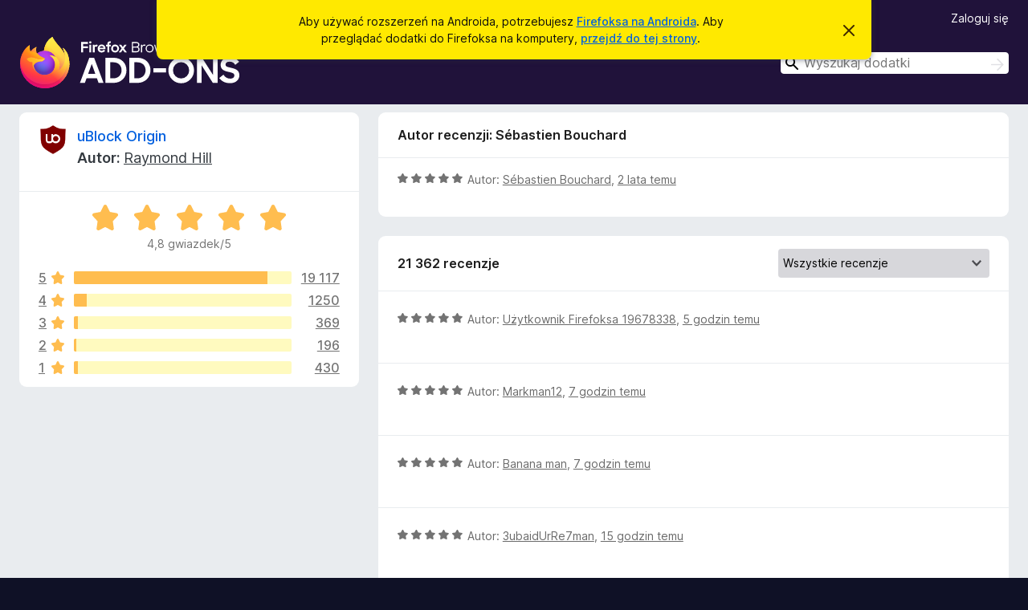

--- FILE ---
content_type: text/html; charset=utf-8
request_url: https://addons.mozilla.org/pl/android/addon/ublock-origin/reviews/2047745/
body_size: 10945
content:
<!DOCTYPE html>
<html lang="pl" dir="ltr"><head><title data-react-helmet="true">Recenzje dodatku uBlock Origin — dodatki do Firefoksa na Androida (pl)</title><meta charSet="utf-8"/><meta name="viewport" content="width=device-width, initial-scale=1"/><link href="/static-frontend/Inter-roman-subset-en_de_fr_ru_es_pt_pl_it.var.2ce5ad921c3602b1e5370b3c86033681.woff2" crossorigin="anonymous" rel="preload" as="font" type="font/woff2"/><link href="/static-frontend/amo-2c9b371cc4de1aad916e.css" integrity="sha512-xpIl0TE0BdHR7KIMx6yfLd2kiIdWqrmXT81oEQ2j3ierwSeZB5WzmlhM7zJEHvI5XqPZYwMlGu/Pk0f13trpzQ==" crossorigin="anonymous" rel="stylesheet" type="text/css"/><meta data-react-helmet="true" name="description" content="Recenzje i oceny dodatku uBlock Origin. Dowiedz się, co inni użytkownicy o nim myślą i dodaj go do swojej przeglądarki Firefox."/><meta data-react-helmet="true" name="robots" content="noindex, follow"/><link rel="shortcut icon" href="/favicon.ico?v=3"/><link data-react-helmet="true" title="Dodatki do Firefoksa na Androida" rel="search" type="application/opensearchdescription+xml" href="/pl/android/opensearch.xml"/></head><body><div id="react-view"><div class="Page-amo"><header class="Header"><div class="Notice Notice-warning GetFirefoxBanner Notice-dismissible"><div class="Notice-icon"></div><div class="Notice-column"><div class="Notice-content"><p class="Notice-text"><span class="GetFirefoxBanner-content">Aby używać rozszerzeń na Androida, potrzebujesz <a class="Button Button--none GetFirefoxBanner-button" href="https://play.google.com/store/apps/details?id=org.mozilla.firefox&amp;referrer=utm_campaign%3Damo-fx-cta%26utm_content%3Dbanner-download-button%26utm_medium%3Dreferral%26utm_source%3Daddons.mozilla.org">Firefoksa na Androida</a>. Aby przeglądać dodatki do Firefoksa na komputery, <a href="/pl/firefox/">przejdź do tej strony</a>.</span></p></div></div><div class="Notice-dismisser"><button class="Button Button--none Notice-dismisser-button" type="submit"><span class="Icon Icon-inline-content IconXMark Notice-dismisser-icon"><span class="visually-hidden">Zamknij to powiadomienie</span><svg class="IconXMark-svg" version="1.1" xmlns="http://www.w3.org/2000/svg" xmlns:xlink="http://www.w3.org/1999/xlink"><g class="IconXMark-path" transform="translate(-1.000000, -1.000000)" fill="#0C0C0D"><path d="M1.293,2.707 C1.03304342,2.45592553 0.928787403,2.08412211 1.02030284,1.73449268 C1.11181828,1.38486324 1.38486324,1.11181828 1.73449268,1.02030284 C2.08412211,0.928787403 2.45592553,1.03304342 2.707,1.293 L8,6.586 L13.293,1.293 C13.5440745,1.03304342 13.9158779,0.928787403 14.2655073,1.02030284 C14.6151368,1.11181828 14.8881817,1.38486324 14.9796972,1.73449268 C15.0712126,2.08412211 14.9669566,2.45592553 14.707,2.707 L9.414,8 L14.707,13.293 C15.0859722,13.6853789 15.0805524,14.3090848 14.6948186,14.6948186 C14.3090848,15.0805524 13.6853789,15.0859722 13.293,14.707 L8,9.414 L2.707,14.707 C2.31462111,15.0859722 1.69091522,15.0805524 1.30518142,14.6948186 C0.919447626,14.3090848 0.91402779,13.6853789 1.293,13.293 L6.586,8 L1.293,2.707 Z"></path></g></svg></span></button></div></div><div class="Header-wrapper"><div class="Header-content"><a class="Header-title" href="/pl/android/"><span class="visually-hidden">Dodatki do przeglądarki Firefox</span></a></div><div class="Header-user-and-external-links"><a class="Button Button--none Header-authenticate-button Header-button Button--micro" href="#login">Zaloguj się</a></div><form action="/pl/android/search/" class="SearchForm Header-search-form" method="GET" data-no-csrf="true" role="search"><div class="AutoSearchInput"><label class="AutoSearchInput-label visually-hidden" for="AutoSearchInput-q">Wyszukaj</label><div class="AutoSearchInput-search-box"><span class="Icon Icon-magnifying-glass AutoSearchInput-icon-magnifying-glass"></span><div role="combobox" aria-haspopup="listbox" aria-owns="react-autowhatever-1" aria-expanded="false"><input type="search" autoComplete="off" aria-autocomplete="list" aria-controls="react-autowhatever-1" class="AutoSearchInput-query" id="AutoSearchInput-q" maxLength="100" minLength="2" name="q" placeholder="Wyszukaj dodatki" value=""/><div id="react-autowhatever-1" role="listbox"></div></div><button class="AutoSearchInput-submit-button" type="submit"><span class="visually-hidden">Wyszukaj</span><span class="Icon Icon-arrow"></span></button></div></div></form></div></header><div class="Page-content"><div class="Page Page-not-homepage Page-no-hero-promo"><div class="AppBanner"></div><div class="AddonReviewList AddonReviewList--extension"><section class="Card AddonSummaryCard Card--no-footer"><header class="Card-header"><div class="Card-header-text"><div class="AddonSummaryCard-header"><div class="AddonSummaryCard-header-icon"><a href="/pl/android/addon/ublock-origin/"><img class="AddonSummaryCard-header-icon-image" src="https://addons.mozilla.org/user-media/addon_icons/607/607454-64.png?modified=mcrushed" alt="Ikona dodatku"/></a></div><div class="AddonSummaryCard-header-text"><h1 class="visually-hidden">Recenzje dodatku uBlock Origin</h1><h1 class="AddonTitle"><a href="/pl/android/addon/ublock-origin/">uBlock Origin</a><span class="AddonTitle-author"> <!-- -->Autor:<!-- --> <a href="/pl/android/user/11423598/">Raymond Hill</a></span></h1></div></div></div></header><div class="Card-contents"><div class="AddonSummaryCard-overallRatingStars"><div class="Rating Rating--large Rating--yellowStars" title="Ocena: 4,8/5"><div class="Rating-star Rating-rating-1 Rating-selected-star" title="Ocena: 4,8/5"></div><div class="Rating-star Rating-rating-2 Rating-selected-star" title="Ocena: 4,8/5"></div><div class="Rating-star Rating-rating-3 Rating-selected-star" title="Ocena: 4,8/5"></div><div class="Rating-star Rating-rating-4 Rating-selected-star" title="Ocena: 4,8/5"></div><div class="Rating-star Rating-rating-5 Rating-selected-star" title="Ocena: 4,8/5"></div><span class="visually-hidden">Ocena: 4,8/5</span></div><div class="AddonSummaryCard-addonAverage">4,8 gwiazdek/5</div></div><div class="RatingsByStar"><div class="RatingsByStar-graph"><a class="RatingsByStar-row" rel="nofollow" title="Wszystkie 19 117 pięciogwiazdkowych recenzji" href="/pl/android/addon/ublock-origin/reviews/?score=5"><div class="RatingsByStar-star">5<span class="Icon Icon-star-yellow"></span></div></a><a class="RatingsByStar-row" rel="nofollow" title="Wszystkie 19 117 pięciogwiazdkowych recenzji" href="/pl/android/addon/ublock-origin/reviews/?score=5"><div class="RatingsByStar-barContainer"><div class="RatingsByStar-bar RatingsByStar-barFrame"><div class="RatingsByStar-bar RatingsByStar-barValue RatingsByStar-barValue--89pct RatingsByStar-partialBar"></div></div></div></a><a class="RatingsByStar-row" rel="nofollow" title="Wszystkie 19 117 pięciogwiazdkowych recenzji" href="/pl/android/addon/ublock-origin/reviews/?score=5"><div class="RatingsByStar-count">19 117</div></a><a class="RatingsByStar-row" rel="nofollow" title="Wszystkie 1250 czterogwiazdkowych recenzji" href="/pl/android/addon/ublock-origin/reviews/?score=4"><div class="RatingsByStar-star">4<span class="Icon Icon-star-yellow"></span></div></a><a class="RatingsByStar-row" rel="nofollow" title="Wszystkie 1250 czterogwiazdkowych recenzji" href="/pl/android/addon/ublock-origin/reviews/?score=4"><div class="RatingsByStar-barContainer"><div class="RatingsByStar-bar RatingsByStar-barFrame"><div class="RatingsByStar-bar RatingsByStar-barValue RatingsByStar-barValue--6pct RatingsByStar-partialBar"></div></div></div></a><a class="RatingsByStar-row" rel="nofollow" title="Wszystkie 1250 czterogwiazdkowych recenzji" href="/pl/android/addon/ublock-origin/reviews/?score=4"><div class="RatingsByStar-count">1250</div></a><a class="RatingsByStar-row" rel="nofollow" title="Wszystkie 369 trzygwiazdkowych recenzji" href="/pl/android/addon/ublock-origin/reviews/?score=3"><div class="RatingsByStar-star">3<span class="Icon Icon-star-yellow"></span></div></a><a class="RatingsByStar-row" rel="nofollow" title="Wszystkie 369 trzygwiazdkowych recenzji" href="/pl/android/addon/ublock-origin/reviews/?score=3"><div class="RatingsByStar-barContainer"><div class="RatingsByStar-bar RatingsByStar-barFrame"><div class="RatingsByStar-bar RatingsByStar-barValue RatingsByStar-barValue--2pct RatingsByStar-partialBar"></div></div></div></a><a class="RatingsByStar-row" rel="nofollow" title="Wszystkie 369 trzygwiazdkowych recenzji" href="/pl/android/addon/ublock-origin/reviews/?score=3"><div class="RatingsByStar-count">369</div></a><a class="RatingsByStar-row" rel="nofollow" title="Wszystkie 196 dwugwiazdkowych recenzji" href="/pl/android/addon/ublock-origin/reviews/?score=2"><div class="RatingsByStar-star">2<span class="Icon Icon-star-yellow"></span></div></a><a class="RatingsByStar-row" rel="nofollow" title="Wszystkie 196 dwugwiazdkowych recenzji" href="/pl/android/addon/ublock-origin/reviews/?score=2"><div class="RatingsByStar-barContainer"><div class="RatingsByStar-bar RatingsByStar-barFrame"><div class="RatingsByStar-bar RatingsByStar-barValue RatingsByStar-barValue--1pct RatingsByStar-partialBar"></div></div></div></a><a class="RatingsByStar-row" rel="nofollow" title="Wszystkie 196 dwugwiazdkowych recenzji" href="/pl/android/addon/ublock-origin/reviews/?score=2"><div class="RatingsByStar-count">196</div></a><a class="RatingsByStar-row" rel="nofollow" title="Wszystkie 430 jednogwiazdkowych recenzji" href="/pl/android/addon/ublock-origin/reviews/?score=1"><div class="RatingsByStar-star">1<span class="Icon Icon-star-yellow"></span></div></a><a class="RatingsByStar-row" rel="nofollow" title="Wszystkie 430 jednogwiazdkowych recenzji" href="/pl/android/addon/ublock-origin/reviews/?score=1"><div class="RatingsByStar-barContainer"><div class="RatingsByStar-bar RatingsByStar-barFrame"><div class="RatingsByStar-bar RatingsByStar-barValue RatingsByStar-barValue--2pct RatingsByStar-partialBar"></div></div></div></a><a class="RatingsByStar-row" rel="nofollow" title="Wszystkie 430 jednogwiazdkowych recenzji" href="/pl/android/addon/ublock-origin/reviews/?score=1"><div class="RatingsByStar-count">430</div></a></div></div></div></section><div class="AddonReviewList-reviews"><div class="FeaturedAddonReview"><section class="Card FeaturedAddonReview-card Card--no-footer"><header class="Card-header"><div class="Card-header-text">Autor recenzji: Sébastien Bouchard</div></header><div class="Card-contents"><div class="AddonReviewCard AddonReviewCard-ratingOnly AddonReviewCard-viewOnly"><div class="AddonReviewCard-container"><div class="UserReview"><div class="UserReview-byLine"><div class="Rating Rating--small" title="Ocena: 5/5"><div class="Rating-star Rating-rating-1 Rating-selected-star" title="Ocena: 5/5"></div><div class="Rating-star Rating-rating-2 Rating-selected-star" title="Ocena: 5/5"></div><div class="Rating-star Rating-rating-3 Rating-selected-star" title="Ocena: 5/5"></div><div class="Rating-star Rating-rating-4 Rating-selected-star" title="Ocena: 5/5"></div><div class="Rating-star Rating-rating-5 Rating-selected-star" title="Ocena: 5/5"></div><span class="visually-hidden">Ocena: 5/5</span></div><span class="AddonReviewCard-authorByLine">Autor: <a href="/pl/android/user/17470322/">Sébastien Bouchard</a>, <a title="18 lut 2024 14:46" href="/pl/android/addon/ublock-origin/reviews/2047745/">2 lata temu</a></span></div><section class="Card ShowMoreCard UserReview-body UserReview-emptyBody ShowMoreCard--expanded Card--no-style Card--no-header Card--no-footer"><div class="Card-contents"><div class="ShowMoreCard-contents"><div></div></div></div></section><div class="AddonReviewCard-allControls"></div></div></div></div></div></section></div><section class="Card CardList AddonReviewList-reviews-listing"><header class="Card-header"><div class="Card-header-text"><div class="AddonReviewList-cardListHeader"><div class="AddonReviewList-reviewCount">21 362 recenzje</div><div class="AddonReviewList-filterByScore"><select class="Select AddonReviewList-filterByScoreSelector"><option value="SHOW_ALL_REVIEWS" selected="">Wszystkie recenzje</option><option value="5">Tylko pięciogwiazdkowe recenzje</option><option value="4">Tylko czterogwiazdkowe recenzje</option><option value="3">Tylko trzygwiazdkowe recenzje</option><option value="2">Tylko dwugwiazdkowe recenzje</option><option value="1">Tylko jednogwiazdkowe recenzje</option></select></div></div></div></header><div class="Card-contents"><ul><li><div class="AddonReviewCard AddonReviewCard-ratingOnly AddonReviewCard-viewOnly"><div class="AddonReviewCard-container"><div class="UserReview"><div class="UserReview-byLine"><div class="Rating Rating--small" title="Ocena: 5/5"><div class="Rating-star Rating-rating-1 Rating-selected-star" title="Ocena: 5/5"></div><div class="Rating-star Rating-rating-2 Rating-selected-star" title="Ocena: 5/5"></div><div class="Rating-star Rating-rating-3 Rating-selected-star" title="Ocena: 5/5"></div><div class="Rating-star Rating-rating-4 Rating-selected-star" title="Ocena: 5/5"></div><div class="Rating-star Rating-rating-5 Rating-selected-star" title="Ocena: 5/5"></div><span class="visually-hidden">Ocena: 5/5</span></div><span class="AddonReviewCard-authorByLine">Autor: <a href="/pl/android/user/19678338/">Użytkownik Firefoksa 19678338</a>, <a title="20 sty 2026 23:41" href="/pl/android/addon/ublock-origin/reviews/2563356/">5 godzin temu</a></span></div><section class="Card ShowMoreCard UserReview-body UserReview-emptyBody ShowMoreCard--expanded Card--no-style Card--no-header Card--no-footer"><div class="Card-contents"><div class="ShowMoreCard-contents"><div></div></div></div></section><div class="AddonReviewCard-allControls"></div></div></div></div></li><li><div class="AddonReviewCard AddonReviewCard-ratingOnly AddonReviewCard-viewOnly"><div class="AddonReviewCard-container"><div class="UserReview"><div class="UserReview-byLine"><div class="Rating Rating--small" title="Ocena: 5/5"><div class="Rating-star Rating-rating-1 Rating-selected-star" title="Ocena: 5/5"></div><div class="Rating-star Rating-rating-2 Rating-selected-star" title="Ocena: 5/5"></div><div class="Rating-star Rating-rating-3 Rating-selected-star" title="Ocena: 5/5"></div><div class="Rating-star Rating-rating-4 Rating-selected-star" title="Ocena: 5/5"></div><div class="Rating-star Rating-rating-5 Rating-selected-star" title="Ocena: 5/5"></div><span class="visually-hidden">Ocena: 5/5</span></div><span class="AddonReviewCard-authorByLine">Autor: <a href="/pl/android/user/1722491/">Markman12</a>, <a title="20 sty 2026 21:42" href="/pl/android/addon/ublock-origin/reviews/2563334/">7 godzin temu</a></span></div><section class="Card ShowMoreCard UserReview-body UserReview-emptyBody ShowMoreCard--expanded Card--no-style Card--no-header Card--no-footer"><div class="Card-contents"><div class="ShowMoreCard-contents"><div></div></div></div></section><div class="AddonReviewCard-allControls"></div></div></div></div></li><li><div class="AddonReviewCard AddonReviewCard-ratingOnly AddonReviewCard-viewOnly"><div class="AddonReviewCard-container"><div class="UserReview"><div class="UserReview-byLine"><div class="Rating Rating--small" title="Ocena: 5/5"><div class="Rating-star Rating-rating-1 Rating-selected-star" title="Ocena: 5/5"></div><div class="Rating-star Rating-rating-2 Rating-selected-star" title="Ocena: 5/5"></div><div class="Rating-star Rating-rating-3 Rating-selected-star" title="Ocena: 5/5"></div><div class="Rating-star Rating-rating-4 Rating-selected-star" title="Ocena: 5/5"></div><div class="Rating-star Rating-rating-5 Rating-selected-star" title="Ocena: 5/5"></div><span class="visually-hidden">Ocena: 5/5</span></div><span class="AddonReviewCard-authorByLine">Autor: <a href="/pl/android/user/19696311/">Banana man</a>, <a title="20 sty 2026 21:27" href="/pl/android/addon/ublock-origin/reviews/2563330/">7 godzin temu</a></span></div><section class="Card ShowMoreCard UserReview-body UserReview-emptyBody ShowMoreCard--expanded Card--no-style Card--no-header Card--no-footer"><div class="Card-contents"><div class="ShowMoreCard-contents"><div></div></div></div></section><div class="AddonReviewCard-allControls"></div></div></div></div></li><li><div class="AddonReviewCard AddonReviewCard-ratingOnly AddonReviewCard-viewOnly"><div class="AddonReviewCard-container"><div class="UserReview"><div class="UserReview-byLine"><div class="Rating Rating--small" title="Ocena: 5/5"><div class="Rating-star Rating-rating-1 Rating-selected-star" title="Ocena: 5/5"></div><div class="Rating-star Rating-rating-2 Rating-selected-star" title="Ocena: 5/5"></div><div class="Rating-star Rating-rating-3 Rating-selected-star" title="Ocena: 5/5"></div><div class="Rating-star Rating-rating-4 Rating-selected-star" title="Ocena: 5/5"></div><div class="Rating-star Rating-rating-5 Rating-selected-star" title="Ocena: 5/5"></div><span class="visually-hidden">Ocena: 5/5</span></div><span class="AddonReviewCard-authorByLine">Autor: <a href="/pl/android/user/18820368/">3ubaidUrRe7man</a>, <a title="20 sty 2026 13:35" href="/pl/android/addon/ublock-origin/reviews/2563242/">15 godzin temu</a></span></div><section class="Card ShowMoreCard UserReview-body UserReview-emptyBody ShowMoreCard--expanded Card--no-style Card--no-header Card--no-footer"><div class="Card-contents"><div class="ShowMoreCard-contents"><div></div></div></div></section><div class="AddonReviewCard-allControls"></div></div></div></div></li><li><div class="AddonReviewCard AddonReviewCard-viewOnly"><div class="AddonReviewCard-container"><div class="UserReview"><div class="UserReview-byLine"><div class="Rating Rating--small" title="Ocena: 5/5"><div class="Rating-star Rating-rating-1 Rating-selected-star" title="Ocena: 5/5"></div><div class="Rating-star Rating-rating-2 Rating-selected-star" title="Ocena: 5/5"></div><div class="Rating-star Rating-rating-3 Rating-selected-star" title="Ocena: 5/5"></div><div class="Rating-star Rating-rating-4 Rating-selected-star" title="Ocena: 5/5"></div><div class="Rating-star Rating-rating-5 Rating-selected-star" title="Ocena: 5/5"></div><span class="visually-hidden">Ocena: 5/5</span></div><span class="AddonReviewCard-authorByLine">Autor: <a href="/pl/android/user/19420323/">Viviodezio</a>, <a title="20 sty 2026 06:22" href="/pl/android/addon/ublock-origin/reviews/2563015/">1 dzień temu</a></span></div><section class="Card ShowMoreCard UserReview-body ShowMoreCard--expanded Card--no-style Card--no-header Card--no-footer"><div class="Card-contents"><div class="ShowMoreCard-contents"><div>Works really well, except Youtube slows down but on other websites it blocks everything. Couldn't imagine not using it anymore.</div></div></div></section><div class="AddonReviewCard-allControls"><div><button aria-describedby="flag-review-TooltipMenu" class="TooltipMenu-opener AddonReviewCard-control FlagReviewMenu-menu" title="Zgłoś tę recenzję" type="button">Zgłoś</button></div></div></div></div></div></li><li><div class="AddonReviewCard AddonReviewCard-viewOnly"><div class="AddonReviewCard-container"><div class="UserReview"><div class="UserReview-byLine"><div class="Rating Rating--small" title="Ocena: 5/5"><div class="Rating-star Rating-rating-1 Rating-selected-star" title="Ocena: 5/5"></div><div class="Rating-star Rating-rating-2 Rating-selected-star" title="Ocena: 5/5"></div><div class="Rating-star Rating-rating-3 Rating-selected-star" title="Ocena: 5/5"></div><div class="Rating-star Rating-rating-4 Rating-selected-star" title="Ocena: 5/5"></div><div class="Rating-star Rating-rating-5 Rating-selected-star" title="Ocena: 5/5"></div><span class="visually-hidden">Ocena: 5/5</span></div><span class="AddonReviewCard-authorByLine">Autor: <a href="/pl/android/user/19693442/">Natalia</a>, <a title="20 sty 2026 03:19" href="/pl/android/addon/ublock-origin/reviews/2562812/">1 dzień temu</a></span></div><section class="Card ShowMoreCard UserReview-body ShowMoreCard--expanded Card--no-style Card--no-header Card--no-footer"><div class="Card-contents"><div class="ShowMoreCard-contents"><div>Must have addon</div></div></div></section><div class="AddonReviewCard-allControls"><div><button aria-describedby="flag-review-TooltipMenu" class="TooltipMenu-opener AddonReviewCard-control FlagReviewMenu-menu" title="Zgłoś tę recenzję" type="button">Zgłoś</button></div></div></div></div></div></li><li><div class="AddonReviewCard AddonReviewCard-ratingOnly AddonReviewCard-viewOnly"><div class="AddonReviewCard-container"><div class="UserReview"><div class="UserReview-byLine"><div class="Rating Rating--small" title="Ocena: 5/5"><div class="Rating-star Rating-rating-1 Rating-selected-star" title="Ocena: 5/5"></div><div class="Rating-star Rating-rating-2 Rating-selected-star" title="Ocena: 5/5"></div><div class="Rating-star Rating-rating-3 Rating-selected-star" title="Ocena: 5/5"></div><div class="Rating-star Rating-rating-4 Rating-selected-star" title="Ocena: 5/5"></div><div class="Rating-star Rating-rating-5 Rating-selected-star" title="Ocena: 5/5"></div><span class="visually-hidden">Ocena: 5/5</span></div><span class="AddonReviewCard-authorByLine">Autor: <a href="/pl/android/user/14537503/">Użytkownik Firefoksa 14537503</a>, <a title="19 sty 2026 22:40" href="/pl/android/addon/ublock-origin/reviews/2561801/">1 dzień temu</a></span></div><section class="Card ShowMoreCard UserReview-body UserReview-emptyBody ShowMoreCard--expanded Card--no-style Card--no-header Card--no-footer"><div class="Card-contents"><div class="ShowMoreCard-contents"><div></div></div></div></section><div class="AddonReviewCard-allControls"></div></div></div></div></li><li><div class="AddonReviewCard AddonReviewCard-ratingOnly AddonReviewCard-viewOnly"><div class="AddonReviewCard-container"><div class="UserReview"><div class="UserReview-byLine"><div class="Rating Rating--small" title="Ocena: 5/5"><div class="Rating-star Rating-rating-1 Rating-selected-star" title="Ocena: 5/5"></div><div class="Rating-star Rating-rating-2 Rating-selected-star" title="Ocena: 5/5"></div><div class="Rating-star Rating-rating-3 Rating-selected-star" title="Ocena: 5/5"></div><div class="Rating-star Rating-rating-4 Rating-selected-star" title="Ocena: 5/5"></div><div class="Rating-star Rating-rating-5 Rating-selected-star" title="Ocena: 5/5"></div><span class="visually-hidden">Ocena: 5/5</span></div><span class="AddonReviewCard-authorByLine">Autor: <a href="/pl/android/user/19690460/">Snowfield</a>, <a title="19 sty 2026 01:03" href="/pl/android/addon/ublock-origin/reviews/2559626/">2 dni temu</a></span></div><section class="Card ShowMoreCard UserReview-body UserReview-emptyBody ShowMoreCard--expanded Card--no-style Card--no-header Card--no-footer"><div class="Card-contents"><div class="ShowMoreCard-contents"><div></div></div></div></section><div class="AddonReviewCard-allControls"></div></div></div></div></li><li><div class="AddonReviewCard AddonReviewCard-ratingOnly AddonReviewCard-viewOnly"><div class="AddonReviewCard-container"><div class="UserReview"><div class="UserReview-byLine"><div class="Rating Rating--small" title="Ocena: 5/5"><div class="Rating-star Rating-rating-1 Rating-selected-star" title="Ocena: 5/5"></div><div class="Rating-star Rating-rating-2 Rating-selected-star" title="Ocena: 5/5"></div><div class="Rating-star Rating-rating-3 Rating-selected-star" title="Ocena: 5/5"></div><div class="Rating-star Rating-rating-4 Rating-selected-star" title="Ocena: 5/5"></div><div class="Rating-star Rating-rating-5 Rating-selected-star" title="Ocena: 5/5"></div><span class="visually-hidden">Ocena: 5/5</span></div><span class="AddonReviewCard-authorByLine">Autor: <a href="/pl/android/user/15289362/">Użytkownik Firefoksa 15289362</a>, <a title="18 sty 2026 15:54" href="/pl/android/addon/ublock-origin/reviews/2559324/">3 dni temu</a></span></div><section class="Card ShowMoreCard UserReview-body UserReview-emptyBody ShowMoreCard--expanded Card--no-style Card--no-header Card--no-footer"><div class="Card-contents"><div class="ShowMoreCard-contents"><div></div></div></div></section><div class="AddonReviewCard-allControls"></div></div></div></div></li><li><div class="AddonReviewCard AddonReviewCard-ratingOnly AddonReviewCard-viewOnly"><div class="AddonReviewCard-container"><div class="UserReview"><div class="UserReview-byLine"><div class="Rating Rating--small" title="Ocena: 5/5"><div class="Rating-star Rating-rating-1 Rating-selected-star" title="Ocena: 5/5"></div><div class="Rating-star Rating-rating-2 Rating-selected-star" title="Ocena: 5/5"></div><div class="Rating-star Rating-rating-3 Rating-selected-star" title="Ocena: 5/5"></div><div class="Rating-star Rating-rating-4 Rating-selected-star" title="Ocena: 5/5"></div><div class="Rating-star Rating-rating-5 Rating-selected-star" title="Ocena: 5/5"></div><span class="visually-hidden">Ocena: 5/5</span></div><span class="AddonReviewCard-authorByLine">Autor: <a href="/pl/android/user/19673860/">Użytkownik Firefoksa 19673860</a>, <a title="17 sty 2026 09:48" href="/pl/android/addon/ublock-origin/reviews/2556539/">4 dni temu</a></span></div><section class="Card ShowMoreCard UserReview-body UserReview-emptyBody ShowMoreCard--expanded Card--no-style Card--no-header Card--no-footer"><div class="Card-contents"><div class="ShowMoreCard-contents"><div></div></div></div></section><div class="AddonReviewCard-allControls"></div></div></div></div></li><li><div class="AddonReviewCard AddonReviewCard-ratingOnly AddonReviewCard-viewOnly"><div class="AddonReviewCard-container"><div class="UserReview"><div class="UserReview-byLine"><div class="Rating Rating--small" title="Ocena: 5/5"><div class="Rating-star Rating-rating-1 Rating-selected-star" title="Ocena: 5/5"></div><div class="Rating-star Rating-rating-2 Rating-selected-star" title="Ocena: 5/5"></div><div class="Rating-star Rating-rating-3 Rating-selected-star" title="Ocena: 5/5"></div><div class="Rating-star Rating-rating-4 Rating-selected-star" title="Ocena: 5/5"></div><div class="Rating-star Rating-rating-5 Rating-selected-star" title="Ocena: 5/5"></div><span class="visually-hidden">Ocena: 5/5</span></div><span class="AddonReviewCard-authorByLine">Autor: <a href="/pl/android/user/19686301/">gajvermak</a>, <a title="16 sty 2026 19:16" href="/pl/android/addon/ublock-origin/reviews/2555264/">4 dni temu</a></span></div><section class="Card ShowMoreCard UserReview-body UserReview-emptyBody ShowMoreCard--expanded Card--no-style Card--no-header Card--no-footer"><div class="Card-contents"><div class="ShowMoreCard-contents"><div></div></div></div></section><div class="AddonReviewCard-allControls"></div></div></div></div></li><li><div class="AddonReviewCard AddonReviewCard-viewOnly"><div class="AddonReviewCard-container"><div class="UserReview"><div class="UserReview-byLine"><div class="Rating Rating--small" title="Ocena: 5/5"><div class="Rating-star Rating-rating-1 Rating-selected-star" title="Ocena: 5/5"></div><div class="Rating-star Rating-rating-2 Rating-selected-star" title="Ocena: 5/5"></div><div class="Rating-star Rating-rating-3 Rating-selected-star" title="Ocena: 5/5"></div><div class="Rating-star Rating-rating-4 Rating-selected-star" title="Ocena: 5/5"></div><div class="Rating-star Rating-rating-5 Rating-selected-star" title="Ocena: 5/5"></div><span class="visually-hidden">Ocena: 5/5</span></div><span class="AddonReviewCard-authorByLine">Autor: <a href="/pl/android/user/13365981/">Bill</a>, <a title="16 sty 2026 19:03" href="/pl/android/addon/ublock-origin/reviews/2555259/">4 dni temu</a></span></div><section class="Card ShowMoreCard UserReview-body ShowMoreCard--expanded Card--no-style Card--no-header Card--no-footer"><div class="Card-contents"><div class="ShowMoreCard-contents"><div>Using it more than 10 years its the best!</div></div></div></section><div class="AddonReviewCard-allControls"><div><button aria-describedby="flag-review-TooltipMenu" class="TooltipMenu-opener AddonReviewCard-control FlagReviewMenu-menu" title="Zgłoś tę recenzję" type="button">Zgłoś</button></div></div></div></div></div></li><li><div class="AddonReviewCard AddonReviewCard-ratingOnly AddonReviewCard-viewOnly"><div class="AddonReviewCard-container"><div class="UserReview"><div class="UserReview-byLine"><div class="Rating Rating--small" title="Ocena: 5/5"><div class="Rating-star Rating-rating-1 Rating-selected-star" title="Ocena: 5/5"></div><div class="Rating-star Rating-rating-2 Rating-selected-star" title="Ocena: 5/5"></div><div class="Rating-star Rating-rating-3 Rating-selected-star" title="Ocena: 5/5"></div><div class="Rating-star Rating-rating-4 Rating-selected-star" title="Ocena: 5/5"></div><div class="Rating-star Rating-rating-5 Rating-selected-star" title="Ocena: 5/5"></div><span class="visually-hidden">Ocena: 5/5</span></div><span class="AddonReviewCard-authorByLine">Autor: <a href="/pl/android/user/19676689/">JERD_ME</a>, <a title="16 sty 2026 17:37" href="/pl/android/addon/ublock-origin/reviews/2555230/">4 dni temu</a></span></div><section class="Card ShowMoreCard UserReview-body UserReview-emptyBody ShowMoreCard--expanded Card--no-style Card--no-header Card--no-footer"><div class="Card-contents"><div class="ShowMoreCard-contents"><div></div></div></div></section><div class="AddonReviewCard-allControls"></div></div></div></div></li><li><div class="AddonReviewCard AddonReviewCard-ratingOnly AddonReviewCard-viewOnly"><div class="AddonReviewCard-container"><div class="UserReview"><div class="UserReview-byLine"><div class="Rating Rating--small" title="Ocena: 5/5"><div class="Rating-star Rating-rating-1 Rating-selected-star" title="Ocena: 5/5"></div><div class="Rating-star Rating-rating-2 Rating-selected-star" title="Ocena: 5/5"></div><div class="Rating-star Rating-rating-3 Rating-selected-star" title="Ocena: 5/5"></div><div class="Rating-star Rating-rating-4 Rating-selected-star" title="Ocena: 5/5"></div><div class="Rating-star Rating-rating-5 Rating-selected-star" title="Ocena: 5/5"></div><span class="visually-hidden">Ocena: 5/5</span></div><span class="AddonReviewCard-authorByLine">Autor: <a href="/pl/android/user/19685762/">sigma</a>, <a title="16 sty 2026 13:49" href="/pl/android/addon/ublock-origin/reviews/2555176/">5 dni temu</a></span></div><section class="Card ShowMoreCard UserReview-body UserReview-emptyBody ShowMoreCard--expanded Card--no-style Card--no-header Card--no-footer"><div class="Card-contents"><div class="ShowMoreCard-contents"><div></div></div></div></section><div class="AddonReviewCard-allControls"></div></div></div></div></li><li><div class="AddonReviewCard AddonReviewCard-viewOnly"><div class="AddonReviewCard-container"><div class="UserReview"><div class="UserReview-byLine"><div class="Rating Rating--small" title="Ocena: 5/5"><div class="Rating-star Rating-rating-1 Rating-selected-star" title="Ocena: 5/5"></div><div class="Rating-star Rating-rating-2 Rating-selected-star" title="Ocena: 5/5"></div><div class="Rating-star Rating-rating-3 Rating-selected-star" title="Ocena: 5/5"></div><div class="Rating-star Rating-rating-4 Rating-selected-star" title="Ocena: 5/5"></div><div class="Rating-star Rating-rating-5 Rating-selected-star" title="Ocena: 5/5"></div><span class="visually-hidden">Ocena: 5/5</span></div><span class="AddonReviewCard-authorByLine">Autor: <a href="/pl/android/user/5680688/">REFRESH</a>, <a title="16 sty 2026 11:17" href="/pl/android/addon/ublock-origin/reviews/2555152/">5 dni temu</a></span></div><section class="Card ShowMoreCard UserReview-body ShowMoreCard--expanded Card--no-style Card--no-header Card--no-footer"><div class="Card-contents"><div class="ShowMoreCard-contents"><div>Perfect!</div></div></div></section><div class="AddonReviewCard-allControls"><div><button aria-describedby="flag-review-TooltipMenu" class="TooltipMenu-opener AddonReviewCard-control FlagReviewMenu-menu" title="Zgłoś tę recenzję" type="button">Zgłoś</button></div></div></div></div></div></li><li><div class="AddonReviewCard AddonReviewCard-ratingOnly AddonReviewCard-viewOnly"><div class="AddonReviewCard-container"><div class="UserReview"><div class="UserReview-byLine"><div class="Rating Rating--small" title="Ocena: 5/5"><div class="Rating-star Rating-rating-1 Rating-selected-star" title="Ocena: 5/5"></div><div class="Rating-star Rating-rating-2 Rating-selected-star" title="Ocena: 5/5"></div><div class="Rating-star Rating-rating-3 Rating-selected-star" title="Ocena: 5/5"></div><div class="Rating-star Rating-rating-4 Rating-selected-star" title="Ocena: 5/5"></div><div class="Rating-star Rating-rating-5 Rating-selected-star" title="Ocena: 5/5"></div><span class="visually-hidden">Ocena: 5/5</span></div><span class="AddonReviewCard-authorByLine">Autor: <a href="/pl/android/user/18683715/">JosephT</a>, <a title="16 sty 2026 03:06" href="/pl/android/addon/ublock-origin/reviews/2555079/">5 dni temu</a></span></div><section class="Card ShowMoreCard UserReview-body UserReview-emptyBody ShowMoreCard--expanded Card--no-style Card--no-header Card--no-footer"><div class="Card-contents"><div class="ShowMoreCard-contents"><div></div></div></div></section><div class="AddonReviewCard-allControls"></div></div></div></div></li><li><div class="AddonReviewCard AddonReviewCard-viewOnly"><div class="AddonReviewCard-container"><div class="UserReview"><div class="UserReview-byLine"><div class="Rating Rating--small" title="Ocena: 5/5"><div class="Rating-star Rating-rating-1 Rating-selected-star" title="Ocena: 5/5"></div><div class="Rating-star Rating-rating-2 Rating-selected-star" title="Ocena: 5/5"></div><div class="Rating-star Rating-rating-3 Rating-selected-star" title="Ocena: 5/5"></div><div class="Rating-star Rating-rating-4 Rating-selected-star" title="Ocena: 5/5"></div><div class="Rating-star Rating-rating-5 Rating-selected-star" title="Ocena: 5/5"></div><span class="visually-hidden">Ocena: 5/5</span></div><span class="AddonReviewCard-authorByLine">Autor: <a href="/pl/android/user/19684343/">Brandon</a>, <a title="15 sty 2026 18:28" href="/pl/android/addon/ublock-origin/reviews/2554786/">5 dni temu</a></span></div><section class="Card ShowMoreCard UserReview-body ShowMoreCard--expanded Card--no-style Card--no-header Card--no-footer"><div class="Card-contents"><div class="ShowMoreCard-contents"><div>A MUST HAVE extension!!!! I can't tell you how many times I have run across websites either full of ads (all of them require a ad-free subscription) and unbearable to be on. With this extension, I don't have to worry about ads, scammers, etc anymore. Hell, this is great if you want to block those pesky 30-minute ads in YT videos too. Just an overall great open-source extension and it's sad that this is still needed in the year 2026.</div></div></div></section><div class="AddonReviewCard-allControls"><div><button aria-describedby="flag-review-TooltipMenu" class="TooltipMenu-opener AddonReviewCard-control FlagReviewMenu-menu" title="Zgłoś tę recenzję" type="button">Zgłoś</button></div></div></div></div></div></li><li><div class="AddonReviewCard AddonReviewCard-viewOnly"><div class="AddonReviewCard-container"><div class="UserReview"><div class="UserReview-byLine"><div class="Rating Rating--small" title="Ocena: 5/5"><div class="Rating-star Rating-rating-1 Rating-selected-star" title="Ocena: 5/5"></div><div class="Rating-star Rating-rating-2 Rating-selected-star" title="Ocena: 5/5"></div><div class="Rating-star Rating-rating-3 Rating-selected-star" title="Ocena: 5/5"></div><div class="Rating-star Rating-rating-4 Rating-selected-star" title="Ocena: 5/5"></div><div class="Rating-star Rating-rating-5 Rating-selected-star" title="Ocena: 5/5"></div><span class="visually-hidden">Ocena: 5/5</span></div><span class="AddonReviewCard-authorByLine">Autor: <a href="/pl/android/user/19684207/">StopTrackinMe</a>, <a title="15 sty 2026 17:13" href="/pl/android/addon/ublock-origin/reviews/2554764/">5 dni temu</a></span></div><section class="Card ShowMoreCard UserReview-body ShowMoreCard--expanded Card--no-style Card--no-header Card--no-footer"><div class="Card-contents"><div class="ShowMoreCard-contents"><div>I cannot comment on how secure it's data handling is as I frankly don't know how to check, but function wise it is great! Blocks almost everything and doesn't slow down my pc as advertised.</div></div></div></section><div class="AddonReviewCard-allControls"><div><button aria-describedby="flag-review-TooltipMenu" class="TooltipMenu-opener AddonReviewCard-control FlagReviewMenu-menu" title="Zgłoś tę recenzję" type="button">Zgłoś</button></div></div></div></div></div></li><li><div class="AddonReviewCard AddonReviewCard-ratingOnly AddonReviewCard-viewOnly"><div class="AddonReviewCard-container"><div class="UserReview"><div class="UserReview-byLine"><div class="Rating Rating--small" title="Ocena: 5/5"><div class="Rating-star Rating-rating-1 Rating-selected-star" title="Ocena: 5/5"></div><div class="Rating-star Rating-rating-2 Rating-selected-star" title="Ocena: 5/5"></div><div class="Rating-star Rating-rating-3 Rating-selected-star" title="Ocena: 5/5"></div><div class="Rating-star Rating-rating-4 Rating-selected-star" title="Ocena: 5/5"></div><div class="Rating-star Rating-rating-5 Rating-selected-star" title="Ocena: 5/5"></div><span class="visually-hidden">Ocena: 5/5</span></div><span class="AddonReviewCard-authorByLine">Autor: <a href="/pl/android/user/19682417/">Użytkownik Firefoksa 19682417</a>, <a title="14 sty 2026 16:59" href="/pl/android/addon/ublock-origin/reviews/2554317/">6 dni temu</a></span></div><section class="Card ShowMoreCard UserReview-body UserReview-emptyBody ShowMoreCard--expanded Card--no-style Card--no-header Card--no-footer"><div class="Card-contents"><div class="ShowMoreCard-contents"><div></div></div></div></section><div class="AddonReviewCard-allControls"></div></div></div></div></li><li><div class="AddonReviewCard AddonReviewCard-viewOnly"><div class="AddonReviewCard-container"><div class="UserReview"><div class="UserReview-byLine"><div class="Rating Rating--small" title="Ocena: 5/5"><div class="Rating-star Rating-rating-1 Rating-selected-star" title="Ocena: 5/5"></div><div class="Rating-star Rating-rating-2 Rating-selected-star" title="Ocena: 5/5"></div><div class="Rating-star Rating-rating-3 Rating-selected-star" title="Ocena: 5/5"></div><div class="Rating-star Rating-rating-4 Rating-selected-star" title="Ocena: 5/5"></div><div class="Rating-star Rating-rating-5 Rating-selected-star" title="Ocena: 5/5"></div><span class="visually-hidden">Ocena: 5/5</span></div><span class="AddonReviewCard-authorByLine">Autor: <a href="/pl/android/user/19682397/">Dendo</a>, <a title="14 sty 2026 16:54" href="/pl/android/addon/ublock-origin/reviews/2554316/">6 dni temu</a></span></div><section class="Card ShowMoreCard UserReview-body ShowMoreCard--expanded Card--no-style Card--no-header Card--no-footer"><div class="Card-contents"><div class="ShowMoreCard-contents"><div>The extention that makes me use firefoxium browsers and not chromium ones !</div></div></div></section><div class="AddonReviewCard-allControls"><div><button aria-describedby="flag-review-TooltipMenu" class="TooltipMenu-opener AddonReviewCard-control FlagReviewMenu-menu" title="Zgłoś tę recenzję" type="button">Zgłoś</button></div></div></div></div></div></li><li><div class="AddonReviewCard AddonReviewCard-ratingOnly AddonReviewCard-viewOnly"><div class="AddonReviewCard-container"><div class="UserReview"><div class="UserReview-byLine"><div class="Rating Rating--small" title="Ocena: 5/5"><div class="Rating-star Rating-rating-1 Rating-selected-star" title="Ocena: 5/5"></div><div class="Rating-star Rating-rating-2 Rating-selected-star" title="Ocena: 5/5"></div><div class="Rating-star Rating-rating-3 Rating-selected-star" title="Ocena: 5/5"></div><div class="Rating-star Rating-rating-4 Rating-selected-star" title="Ocena: 5/5"></div><div class="Rating-star Rating-rating-5 Rating-selected-star" title="Ocena: 5/5"></div><span class="visually-hidden">Ocena: 5/5</span></div><span class="AddonReviewCard-authorByLine">Autor: <a href="/pl/android/user/19681471/">Użytkownik Firefoksa 19681471</a>, <a title="14 sty 2026 08:22" href="/pl/android/addon/ublock-origin/reviews/2553955/">7 dni temu</a></span></div><section class="Card ShowMoreCard UserReview-body UserReview-emptyBody ShowMoreCard--expanded Card--no-style Card--no-header Card--no-footer"><div class="Card-contents"><div class="ShowMoreCard-contents"><div></div></div></div></section><div class="AddonReviewCard-allControls"></div></div></div></div></li><li><div class="AddonReviewCard AddonReviewCard-viewOnly"><div class="AddonReviewCard-container"><div class="UserReview"><div class="UserReview-byLine"><div class="Rating Rating--small" title="Ocena: 1/5"><div class="Rating-star Rating-rating-1 Rating-selected-star" title="Ocena: 1/5"></div><div class="Rating-star Rating-rating-2" title="Ocena: 1/5"></div><div class="Rating-star Rating-rating-3" title="Ocena: 1/5"></div><div class="Rating-star Rating-rating-4" title="Ocena: 1/5"></div><div class="Rating-star Rating-rating-5" title="Ocena: 1/5"></div><span class="visually-hidden">Ocena: 1/5</span></div><span class="AddonReviewCard-authorByLine">Autor: <a href="/pl/android/user/19609913/">Lucy Mills</a>, <a title="14 sty 2026 08:00" href="/pl/android/addon/ublock-origin/reviews/2553951/">7 dni temu</a></span></div><section class="Card ShowMoreCard UserReview-body ShowMoreCard--expanded Card--no-style Card--no-header Card--no-footer"><div class="Card-contents"><div class="ShowMoreCard-contents"><div>whitelisting a domain from the popup (by clicking on the gray square) doesn't work, it still blocks that domain.<br>developer, please fix whitelisting domains from the popup.</div></div></div></section><div class="AddonReviewCard-allControls"><div><button aria-describedby="flag-review-TooltipMenu" class="TooltipMenu-opener AddonReviewCard-control FlagReviewMenu-menu" title="Zgłoś tę recenzję" type="button">Zgłoś</button></div></div></div></div></div></li><li><div class="AddonReviewCard AddonReviewCard-ratingOnly AddonReviewCard-viewOnly"><div class="AddonReviewCard-container"><div class="UserReview"><div class="UserReview-byLine"><div class="Rating Rating--small" title="Ocena: 5/5"><div class="Rating-star Rating-rating-1 Rating-selected-star" title="Ocena: 5/5"></div><div class="Rating-star Rating-rating-2 Rating-selected-star" title="Ocena: 5/5"></div><div class="Rating-star Rating-rating-3 Rating-selected-star" title="Ocena: 5/5"></div><div class="Rating-star Rating-rating-4 Rating-selected-star" title="Ocena: 5/5"></div><div class="Rating-star Rating-rating-5 Rating-selected-star" title="Ocena: 5/5"></div><span class="visually-hidden">Ocena: 5/5</span></div><span class="AddonReviewCard-authorByLine">Autor: <a href="/pl/android/user/19681158/">A17</a>, <a title="14 sty 2026 05:56" href="/pl/android/addon/ublock-origin/reviews/2553916/">7 dni temu</a></span></div><section class="Card ShowMoreCard UserReview-body UserReview-emptyBody ShowMoreCard--expanded Card--no-style Card--no-header Card--no-footer"><div class="Card-contents"><div class="ShowMoreCard-contents"><div></div></div></div></section><div class="AddonReviewCard-allControls"></div></div></div></div></li><li><div class="AddonReviewCard AddonReviewCard-ratingOnly AddonReviewCard-viewOnly"><div class="AddonReviewCard-container"><div class="UserReview"><div class="UserReview-byLine"><div class="Rating Rating--small" title="Ocena: 5/5"><div class="Rating-star Rating-rating-1 Rating-selected-star" title="Ocena: 5/5"></div><div class="Rating-star Rating-rating-2 Rating-selected-star" title="Ocena: 5/5"></div><div class="Rating-star Rating-rating-3 Rating-selected-star" title="Ocena: 5/5"></div><div class="Rating-star Rating-rating-4 Rating-selected-star" title="Ocena: 5/5"></div><div class="Rating-star Rating-rating-5 Rating-selected-star" title="Ocena: 5/5"></div><span class="visually-hidden">Ocena: 5/5</span></div><span class="AddonReviewCard-authorByLine">Autor: <a href="/pl/android/user/16476967/">Meconar</a>, <a title="14 sty 2026 04:26" href="/pl/android/addon/ublock-origin/reviews/2553904/">7 dni temu</a></span></div><section class="Card ShowMoreCard UserReview-body UserReview-emptyBody ShowMoreCard--expanded Card--no-style Card--no-header Card--no-footer"><div class="Card-contents"><div class="ShowMoreCard-contents"><div></div></div></div></section><div class="AddonReviewCard-allControls"></div></div></div></div></li><li><div class="AddonReviewCard AddonReviewCard-ratingOnly AddonReviewCard-viewOnly"><div class="AddonReviewCard-container"><div class="UserReview"><div class="UserReview-byLine"><div class="Rating Rating--small" title="Ocena: 5/5"><div class="Rating-star Rating-rating-1 Rating-selected-star" title="Ocena: 5/5"></div><div class="Rating-star Rating-rating-2 Rating-selected-star" title="Ocena: 5/5"></div><div class="Rating-star Rating-rating-3 Rating-selected-star" title="Ocena: 5/5"></div><div class="Rating-star Rating-rating-4 Rating-selected-star" title="Ocena: 5/5"></div><div class="Rating-star Rating-rating-5 Rating-selected-star" title="Ocena: 5/5"></div><span class="visually-hidden">Ocena: 5/5</span></div><span class="AddonReviewCard-authorByLine">Autor: <a href="/pl/android/user/19680597/">Użytkownik Firefoksa 19680597</a>, <a title="13 sty 2026 19:16" href="/pl/android/addon/ublock-origin/reviews/2552943/">7 dni temu</a></span></div><section class="Card ShowMoreCard UserReview-body UserReview-emptyBody ShowMoreCard--expanded Card--no-style Card--no-header Card--no-footer"><div class="Card-contents"><div class="ShowMoreCard-contents"><div></div></div></div></section><div class="AddonReviewCard-allControls"></div></div></div></div></li></ul></div><footer class="Card-footer undefined"><div class="Paginate"><div class="Paginate-links"><button class="Button Button--cancel Paginate-item Paginate-item--previous Button--disabled" type="submit" disabled="">Wstecz</button><button class="Button Button--cancel Paginate-item Paginate-item--current-page Button--disabled" type="submit" disabled="">1</button><a rel="next" class="Button Button--cancel Paginate-item" href="/pl/android/addon/ublock-origin/reviews/?page=2">2</a><a class="Button Button--cancel Paginate-item" href="/pl/android/addon/ublock-origin/reviews/?page=3">3</a><a class="Button Button--cancel Paginate-item" href="/pl/android/addon/ublock-origin/reviews/?page=4">4</a><a class="Button Button--cancel Paginate-item" href="/pl/android/addon/ublock-origin/reviews/?page=5">5</a><a class="Button Button--cancel Paginate-item" href="/pl/android/addon/ublock-origin/reviews/?page=6">6</a><a class="Button Button--cancel Paginate-item" href="/pl/android/addon/ublock-origin/reviews/?page=7">7</a><a rel="next" class="Button Button--cancel Paginate-item Paginate-item--next" href="/pl/android/addon/ublock-origin/reviews/?page=2">Dalej</a></div><div class="Paginate-page-number">1. strona z 855</div></div></footer></section></div></div></div></div><footer class="Footer"><div class="Footer-wrapper"><div class="Footer-mozilla-link-wrapper"><a class="Footer-mozilla-link" href="https://mozilla.org/" title="Strona domowa Mozilli"><span class="Icon Icon-mozilla Footer-mozilla-logo"><span class="visually-hidden">Strona domowa Mozilli</span></span></a></div><section class="Footer-amo-links"><h4 class="Footer-links-header"><a href="/pl/android/">Dodatki</a></h4><ul class="Footer-links"><li><a href="/pl/about">O serwisie</a></li><li><a class="Footer-blog-link" href="/blog/">Blog dodatków do Firefoksa</a></li><li><a class="Footer-extension-workshop-link" href="https://extensionworkshop.com/?utm_content=footer-link&amp;utm_medium=referral&amp;utm_source=addons.mozilla.org">Warsztat rozszerzeń</a></li><li><a href="/pl/developers/">Strefa autora</a></li><li><a class="Footer-developer-policies-link" href="https://extensionworkshop.com/documentation/publish/add-on-policies/?utm_medium=photon-footer&amp;utm_source=addons.mozilla.org">Zasady programistów</a></li><li><a class="Footer-community-blog-link" href="https://blog.mozilla.com/addons?utm_content=footer-link&amp;utm_medium=referral&amp;utm_source=addons.mozilla.org">Blog społeczności</a></li><li><a href="https://discourse.mozilla-community.org/c/add-ons">Forum</a></li><li><a class="Footer-bug-report-link" href="https://developer.mozilla.org/docs/Mozilla/Add-ons/Contact_us">Zgłoś błąd</a></li><li><a href="/pl/review_guide">Wytyczne recenzji</a></li></ul></section><section class="Footer-browsers-links"><h4 class="Footer-links-header">Przeglądarki</h4><ul class="Footer-links"><li><a class="Footer-desktop-link" href="https://www.mozilla.org/firefox/new/?utm_content=footer-link&amp;utm_medium=referral&amp;utm_source=addons.mozilla.org">Desktop</a></li><li><a class="Footer-mobile-link" href="https://www.mozilla.org/firefox/mobile/?utm_content=footer-link&amp;utm_medium=referral&amp;utm_source=addons.mozilla.org">Mobile</a></li><li><a class="Footer-enterprise-link" href="https://www.mozilla.org/firefox/enterprise/?utm_content=footer-link&amp;utm_medium=referral&amp;utm_source=addons.mozilla.org">Enterprise</a></li></ul></section><section class="Footer-product-links"><h4 class="Footer-links-header">Produkty</h4><ul class="Footer-links"><li><a class="Footer-browsers-link" href="https://www.mozilla.org/firefox/browsers/?utm_content=footer-link&amp;utm_medium=referral&amp;utm_source=addons.mozilla.org">Browsers</a></li><li><a class="Footer-vpn-link" href="https://www.mozilla.org/products/vpn/?utm_content=footer-link&amp;utm_medium=referral&amp;utm_source=addons.mozilla.org#pricing">VPN</a></li><li><a class="Footer-relay-link" href="https://relay.firefox.com/?utm_content=footer-link&amp;utm_medium=referral&amp;utm_source=addons.mozilla.org">Relay</a></li><li><a class="Footer-monitor-link" href="https://monitor.firefox.com/?utm_content=footer-link&amp;utm_medium=referral&amp;utm_source=addons.mozilla.org">Monitor</a></li><li><a class="Footer-pocket-link" href="https://getpocket.com?utm_content=footer-link&amp;utm_medium=referral&amp;utm_source=addons.mozilla.org">Pocket</a></li></ul><ul class="Footer-links Footer-links-social"><li class="Footer-link-social"><a href="https://bsky.app/profile/firefox.com"><span class="Icon Icon-bluesky"><span class="visually-hidden">Bluesky (@firefox.com)</span></span></a></li><li class="Footer-link-social"><a href="https://www.instagram.com/firefox/"><span class="Icon Icon-instagram"><span class="visually-hidden">Instagram (Firefox)</span></span></a></li><li class="Footer-link-social"><a href="https://www.youtube.com/firefoxchannel"><span class="Icon Icon-youtube"><span class="visually-hidden">YouTube (firefoxchannel)</span></span></a></li></ul></section><ul class="Footer-legal-links"><li><a class="Footer-privacy-link" href="https://www.mozilla.org/privacy/websites/">Prywatność</a></li><li><a class="Footer-cookies-link" href="https://www.mozilla.org/privacy/websites/">Ciasteczka</a></li><li><a class="Footer-legal-link" href="https://www.mozilla.org/about/legal/amo-policies/">Kwestie prawne</a></li></ul><p class="Footer-copyright">O&nbsp;ile nie <a href="https://www.mozilla.org/en-US/about/legal/">wskazano inaczej</a>, treść tej strony jest dostępna na warunkach licencji <a href="https://creativecommons.org/licenses/by-sa/3.0/">Creative Commons Attribution Share-Alike w&nbsp;wersji 3.0</a> lub nowszej.</p><div class="Footer-language-picker"><div class="LanguagePicker"><label for="lang-picker" class="LanguagePicker-header">Zmień język</label><select class="LanguagePicker-selector" id="lang-picker"><option value="cs">Čeština</option><option value="de">Deutsch</option><option value="dsb">Dolnoserbšćina</option><option value="el">Ελληνικά</option><option value="en-CA">English (Canadian)</option><option value="en-GB">English (British)</option><option value="en-US">English (US)</option><option value="es-AR">Español (de Argentina)</option><option value="es-CL">Español (de Chile)</option><option value="es-ES">Español (de España)</option><option value="es-MX">Español (de México)</option><option value="fi">suomi</option><option value="fr">Français</option><option value="fur">Furlan</option><option value="fy-NL">Frysk</option><option value="he">עברית</option><option value="hr">Hrvatski</option><option value="hsb">Hornjoserbsce</option><option value="hu">magyar</option><option value="ia">Interlingua</option><option value="it">Italiano</option><option value="ja">日本語</option><option value="ka">ქართული</option><option value="kab">Taqbaylit</option><option value="ko">한국어</option><option value="nb-NO">Norsk bokmål</option><option value="nl">Nederlands</option><option value="nn-NO">Norsk nynorsk</option><option value="pl" selected="">Polski</option><option value="pt-BR">Português (do Brasil)</option><option value="pt-PT">Português (Europeu)</option><option value="ro">Română</option><option value="ru">Русский</option><option value="sk">slovenčina</option><option value="sl">Slovenščina</option><option value="sq">Shqip</option><option value="sv-SE">Svenska</option><option value="tr">Türkçe</option><option value="uk">Українська</option><option value="vi">Tiếng Việt</option><option value="zh-CN">中文 (简体)</option><option value="zh-TW">正體中文 (繁體)</option></select></div></div></div></footer></div></div><script type="application/json" id="redux-store-state">{"abuse":{"byGUID":{},"loading":false},"addons":{"byID":{"607454":{"authors":[{"id":11423598,"name":"Raymond Hill","url":"https:\u002F\u002Faddons.mozilla.org\u002Fpl\u002Fandroid\u002Fuser\u002F11423598\u002F","username":"gorhill","picture_url":null}],"average_daily_users":10575259,"categories":["privacy-security"],"contributions_url":"","created":"2015-04-25T07:26:22Z","default_locale":"en-US","description":"Skutecznie blokuje reklamy, używa mało pamięci RAM i zasobów procesora, a przy tym może wczytywać i stosować o wiele więcej filtrów niż inne popularne rozszerzenia do blokowania reklam.\n\nIlustrowane porównanie z dodatkiem Adblock Plus: \u003Ca href=\"https:\u002F\u002Fprod.outgoing.prod.webservices.mozgcp.net\u002Fv1\u002F407a22e7e017297705e927653caa7e67ad67aabb741f33b91851c56c0544a0d9\u002Fhttps%3A\u002F\u002Fgithub.com\u002Fgorhill\u002FuBlock\u002Fwiki\u002FuBlock-vs.-ABP%3A-efficiency-compared\" rel=\"nofollow\"\u003Ehttps:\u002F\u002Fgithub.com\u002Fgorhill\u002FuBlock\u002Fwiki\u002FuBlock-vs.-ABP:-efficiency-compared\u003C\u002Fa\u003E\n\nSposób użycia: wyświetlany w małym wyskakującym oknie przycisk służy do włączenia\u002Fwyłączenia rozszerzenia na bieżącej witrynie internetowej. Działanie przycisku ma zastosowanie tylko na bieżącej witrynie – nie działa globalnie.\n\n\n\nElastyczny. Jest czymś więcej niż „blokerem reklam”. Może czytać i tworzyć filtry z plików hostów.\n\nPo zainstalowaniu są  wczytywane i stosowane następujące listy filtrów:\n\u003Cul\u003E\u003Cli\u003EEasyList\u003C\u002Fli\u003E\u003Cli\u003ELista serwerów reklam Petera Lowe'a\u003C\u002Fli\u003E\u003Cli\u003EEasyPrivacy\u003C\u002Fli\u003E\u003Cli\u003EDomeny ze złośliwym oprogramowaniem\u003C\u002Fli\u003E\u003C\u002Ful\u003E\nMożna wybrać więcej list filtrów:\n\u003Cul\u003E\u003Cli\u003ERozszerzona lista śledzenia dla fanboyów\u003C\u002Fli\u003E\u003Cli\u003EPlik hostów Dana Pollocka\u003C\u002Fli\u003E\u003Cli\u003ESerwery reklam i śledzenia hpHosts\u003C\u002Fli\u003E\u003Cli\u003EMVPS HOSTS\u003C\u002Fli\u003E\u003Cli\u003ESpam404\u003C\u002Fli\u003E\u003Cli\u003EI wiele innych\u003C\u002Fli\u003E\u003C\u002Ful\u003E\nIm więcej filtrów jest włączonych, tym większe jest użycie pamięci RAM. Nawet po dodaniu dwóch dodatkowych list filtrów dla fanboyów – listy serwerów reklamowych i śledzących hpHosts – µBlock₀ używa mniej pamięci RAM niż inne popularne dodatki do blokowania reklam.\n\nNależy pamiętać, że wybranie niektórych dodatkowych list może prowadzić do wzrostu prawdopodobieństwa uszkodzenia witryny internetowej – zwłaszcza tych list, które są zwykle używane jako plik hostów.\n\n\n\nBez zaprogramowanej listy filtrów, to rozszerzenie jest bezwartościowe. Pomyśl zatem o osobach, które ciężko pracują, tworząc i utrzymując udostępniane za darmo używane przez Ciebie listy filtrów.\n\n\n\nDarmowe rozszerzenie.\nKod źródłowy udostępniany na otwartej licencji (GPLv3)\nDla użytkowników przez użytkowników.\n\nWspółtwórcy rozszerzenia: \u003Ca href=\"https:\u002F\u002Fprod.outgoing.prod.webservices.mozgcp.net\u002Fv1\u002F9bfaba4f3fe3310ae0a3189187f5fbab185097d85398752765e086889775079e\u002Fhttps%3A\u002F\u002Fgithub.com\u002Fgorhill\u002FuBlock\u002Fgraphs\u002Fcontributors\" rel=\"nofollow\"\u003Ehttps:\u002F\u002Fgithub.com\u002Fgorhill\u002FuBlock\u002Fgraphs\u002Fcontributors\u003C\u002Fa\u003E\nAutorzy tłumaczeń: \u003Ca href=\"https:\u002F\u002Fprod.outgoing.prod.webservices.mozgcp.net\u002Fv1\u002Fa71b71f3a5bb24b1e45c14bf40ee736e1e270b279e4e77e849bf3a5b7650d85e\u002Fhttps%3A\u002F\u002Fcrowdin.com\u002Fproject\u002Fublock\u002Ftranslators\" rel=\"nofollow\"\u003Ehttps:\u002F\u002Fcrowdin.com\u002Fproject\u002Fublock\u002Ftranslators\u003C\u002Fa\u003E\n\n\n\nOceniając rozszerzenie pamiętaj, że jest to jego wczesna wersja.\n\nDziennik zmian:\n\u003Ca href=\"https:\u002F\u002Fprod.outgoing.prod.webservices.mozgcp.net\u002Fv1\u002Fde148deb19b52874eb4c5726859834f3294a6057ed44e873c958acee4c920062\u002Fhttps%3A\u002F\u002Fgithub.com\u002Fgorhill\u002FuBlock\u002Freleases\" rel=\"nofollow\"\u003Ehttps:\u002F\u002Fgithub.com\u002Fgorhill\u002FuBlock\u002Freleases\u003C\u002Fa\u003E","developer_comments":null,"edit_url":"https:\u002F\u002Faddons.mozilla.org\u002Fpl\u002Fdevelopers\u002Faddon\u002Fublock-origin\u002Fedit","guid":"uBlock0@raymondhill.net","has_eula":false,"has_privacy_policy":true,"homepage":null,"icon_url":"https:\u002F\u002Faddons.mozilla.org\u002Fuser-media\u002Faddon_icons\u002F607\u002F607454-64.png?modified=mcrushed","icons":{"32":"https:\u002F\u002Faddons.mozilla.org\u002Fuser-media\u002Faddon_icons\u002F607\u002F607454-32.png?modified=mcrushed","64":"https:\u002F\u002Faddons.mozilla.org\u002Fuser-media\u002Faddon_icons\u002F607\u002F607454-64.png?modified=mcrushed","128":"https:\u002F\u002Faddons.mozilla.org\u002Fuser-media\u002Faddon_icons\u002F607\u002F607454-128.png?modified=mcrushed"},"id":607454,"is_disabled":false,"is_experimental":false,"is_noindexed":false,"last_updated":"2026-01-19T14:15:30Z","name":"uBlock Origin","previews":[{"h":758,"src":"https:\u002F\u002Faddons.mozilla.org\u002Fuser-media\u002Fpreviews\u002Ffull\u002F238\u002F238546.png?modified=1622132421","thumbnail_h":400,"thumbnail_src":"https:\u002F\u002Faddons.mozilla.org\u002Fuser-media\u002Fpreviews\u002Fthumbs\u002F238\u002F238546.jpg?modified=1622132421","thumbnail_w":533,"title":"The popup panel: default mode","w":1011},{"h":758,"src":"https:\u002F\u002Faddons.mozilla.org\u002Fuser-media\u002Fpreviews\u002Ffull\u002F238\u002F238548.png?modified=1622132423","thumbnail_h":400,"thumbnail_src":"https:\u002F\u002Faddons.mozilla.org\u002Fuser-media\u002Fpreviews\u002Fthumbs\u002F238\u002F238548.jpg?modified=1622132423","thumbnail_w":533,"title":"The dashboard: stock filter lists","w":1011},{"h":758,"src":"https:\u002F\u002Faddons.mozilla.org\u002Fuser-media\u002Fpreviews\u002Ffull\u002F238\u002F238547.png?modified=1622132425","thumbnail_h":400,"thumbnail_src":"https:\u002F\u002Faddons.mozilla.org\u002Fuser-media\u002Fpreviews\u002Fthumbs\u002F238\u002F238547.jpg?modified=1622132425","thumbnail_w":533,"title":"The popup panel: default-deny mode","w":1011},{"h":758,"src":"https:\u002F\u002Faddons.mozilla.org\u002Fuser-media\u002Fpreviews\u002Ffull\u002F238\u002F238549.png?modified=1622132426","thumbnail_h":400,"thumbnail_src":"https:\u002F\u002Faddons.mozilla.org\u002Fuser-media\u002Fpreviews\u002Fthumbs\u002F238\u002F238549.jpg?modified=1622132426","thumbnail_w":533,"title":"The dashboard: settings","w":1011},{"h":1800,"src":"https:\u002F\u002Faddons.mozilla.org\u002Fuser-media\u002Fpreviews\u002Ffull\u002F238\u002F238552.png?modified=1622132430","thumbnail_h":400,"thumbnail_src":"https:\u002F\u002Faddons.mozilla.org\u002Fuser-media\u002Fpreviews\u002Fthumbs\u002F238\u002F238552.jpg?modified=1622132430","thumbnail_w":216,"title":"The popup panel in Firefox Preview: default mode with more blocking options revealed","w":970},{"h":600,"src":"https:\u002F\u002Faddons.mozilla.org\u002Fuser-media\u002Fpreviews\u002Ffull\u002F230\u002F230370.png?modified=1622132432","thumbnail_h":400,"thumbnail_src":"https:\u002F\u002Faddons.mozilla.org\u002Fuser-media\u002Fpreviews\u002Fthumbs\u002F230\u002F230370.jpg?modified=1622132432","thumbnail_w":533,"title":"The unified logger tells you all that uBO is seeing and doing","w":800}],"promoted":[{"apps":["firefox","android"],"category":"recommended"}],"ratings":{"average":4.7989,"bayesian_average":4.798573157177403,"count":21362,"text_count":5586,"grouped_counts":{"1":430,"2":196,"3":369,"4":1250,"5":19117}},"requires_payment":false,"review_url":"https:\u002F\u002Faddons.mozilla.org\u002Fpl\u002Freviewers\u002Freview\u002F607454","slug":"ublock-origin","status":"public","summary":"Nareszcie skuteczne blokowanie reklam, niskie użycie procesora i pamięci.","support_email":null,"support_url":{"url":"https:\u002F\u002Fold.reddit.com\u002Fr\u002FuBlockOrigin\u002F","outgoing":"https:\u002F\u002Fprod.outgoing.prod.webservices.mozgcp.net\u002Fv1\u002F7bfea9e4c26b0fd41cff823e5d88c6432187598668797f3cce5a4cc2cc0b8c77\u002Fhttps%3A\u002F\u002Fold.reddit.com\u002Fr\u002FuBlockOrigin\u002F"},"tags":["ad blocker","anti malware","anti tracker","content blocker","privacy","security"],"type":"extension","url":"https:\u002F\u002Faddons.mozilla.org\u002Fpl\u002Fandroid\u002Faddon\u002Fublock-origin\u002F","weekly_downloads":174238,"currentVersionId":6084869,"isMozillaSignedExtension":false,"isAndroidCompatible":true}},"byIdInURL":{"ublock-origin":607454},"byGUID":{"uBlock0@raymondhill.net":607454},"bySlug":{"ublock-origin":607454},"infoBySlug":{},"lang":"pl","loadingByIdInURL":{"ublock-origin":false}},"addonsByAuthors":{"byAddonId":{},"byAddonSlug":{},"byAuthorId":{},"countFor":{},"lang":"pl","loadingFor":{}},"api":{"clientApp":"android","lang":"pl","regionCode":"US","requestId":"563a51c0-1d8e-4056-8d7a-cab265f9d40c","token":null,"userAgent":"Mozilla\u002F5.0 (Macintosh; Intel Mac OS X 10_15_7) AppleWebKit\u002F537.36 (KHTML, like Gecko) Chrome\u002F131.0.0.0 Safari\u002F537.36; ClaudeBot\u002F1.0; +claudebot@anthropic.com)","userAgentInfo":{"browser":{"name":"Chrome","version":"131.0.0.0","major":"131"},"device":{"vendor":"Apple","model":"Macintosh"},"os":{"name":"Mac OS","version":"10.15.7"}}},"autocomplete":{"lang":"pl","loading":false,"suggestions":[]},"blocks":{"blocks":{},"lang":"pl"},"categories":{"categories":null,"loading":false},"collections":{"byId":{},"bySlug":{},"current":{"id":null,"loading":false},"userCollections":{},"addonInCollections":{},"isCollectionBeingModified":false,"hasAddonBeenAdded":false,"hasAddonBeenRemoved":false,"editingCollectionDetails":false,"lang":"pl"},"collectionAbuseReports":{"byCollectionId":{}},"errors":{"src\u002Famo\u002Fpages\u002FAddonReviewList\u002Findex.js-ublock-origin-":null,"src\u002Famo\u002Fcomponents\u002FFeaturedAddonReview\u002Findex.js-2047745":null},"errorPage":{"clearOnNext":true,"error":null,"hasError":false,"statusCode":null},"experiments":{},"home":{"homeShelves":null,"isLoading":false,"lang":"pl","resetStateOnNextChange":false,"resultsLoaded":false,"shelves":{}},"installations":{},"landing":{"addonType":null,"category":null,"recommended":{"count":0,"results":[]},"highlyRated":{"count":0,"results":[]},"lang":"pl","loading":false,"trending":{"count":0,"results":[]},"resultsLoaded":false},"languageTools":{"byID":{},"lang":"pl"},"recommendations":{"byGuid":{},"lang":"pl"},"redirectTo":{"url":null,"status":null},"reviews":{"lang":"pl","permissions":{},"byAddon":{"ublock-origin":{"data":{"pageSize":25,"reviewCount":21362,"reviews":[2563356,2563334,2563330,2563242,2563015,2562812,2561801,2559626,2559324,2556539,2555264,2555259,2555230,2555176,2555152,2555079,2554786,2554764,2554317,2554316,2553955,2553951,2553916,2553904,2552943]},"page":"1","score":null}},"byId":{"2047745":{"reviewAddon":{"iconUrl":"https:\u002F\u002Faddons.mozilla.org\u002Fuser-media\u002Faddon_icons\u002F607\u002F607454-64.png?modified=mcrushed","id":607454,"name":"uBlock Origin","slug":"ublock-origin"},"body":null,"created":"2024-02-18T14:46:36Z","id":2047745,"isDeleted":false,"isDeveloperReply":false,"isLatest":true,"score":5,"reply":null,"userId":17470322,"userName":"Sébastien Bouchard","userUrl":"https:\u002F\u002Faddons.mozilla.org\u002Fpl\u002Ffirefox\u002Fuser\u002F17470322\u002F","versionId":5672315},"2552943":{"reviewAddon":{"iconUrl":"https:\u002F\u002Faddons.mozilla.org\u002Fuser-media\u002Faddon_icons\u002F607\u002F607454-64.png?modified=mcrushed","id":607454,"name":"uBlock Origin","slug":"ublock-origin"},"body":null,"created":"2026-01-13T19:16:41Z","id":2552943,"isDeleted":false,"isDeveloperReply":false,"isLatest":true,"score":5,"reply":null,"userId":19680597,"userName":"Użytkownik Firefoksa 19680597","userUrl":"https:\u002F\u002Faddons.mozilla.org\u002Fpl\u002Ffirefox\u002Fuser\u002F19680597\u002F","versionId":6084869},"2553904":{"reviewAddon":{"iconUrl":"https:\u002F\u002Faddons.mozilla.org\u002Fuser-media\u002Faddon_icons\u002F607\u002F607454-64.png?modified=mcrushed","id":607454,"name":"uBlock Origin","slug":"ublock-origin"},"body":null,"created":"2026-01-14T04:26:06Z","id":2553904,"isDeleted":false,"isDeveloperReply":false,"isLatest":true,"score":5,"reply":null,"userId":16476967,"userName":"Meconar","userUrl":"https:\u002F\u002Faddons.mozilla.org\u002Fpl\u002Ffirefox\u002Fuser\u002F16476967\u002F","versionId":6084869},"2553916":{"reviewAddon":{"iconUrl":"https:\u002F\u002Faddons.mozilla.org\u002Fuser-media\u002Faddon_icons\u002F607\u002F607454-64.png?modified=mcrushed","id":607454,"name":"uBlock Origin","slug":"ublock-origin"},"body":null,"created":"2026-01-14T05:56:54Z","id":2553916,"isDeleted":false,"isDeveloperReply":false,"isLatest":true,"score":5,"reply":null,"userId":19681158,"userName":"A17","userUrl":"https:\u002F\u002Faddons.mozilla.org\u002Fpl\u002Ffirefox\u002Fuser\u002F19681158\u002F","versionId":6084869},"2553951":{"reviewAddon":{"iconUrl":"https:\u002F\u002Faddons.mozilla.org\u002Fuser-media\u002Faddon_icons\u002F607\u002F607454-64.png?modified=mcrushed","id":607454,"name":"uBlock Origin","slug":"ublock-origin"},"body":"whitelisting a domain from the popup (by clicking on the gray square) doesn't work, it still blocks that domain.\ndeveloper, please fix whitelisting domains from the popup.","created":"2026-01-14T08:00:44Z","id":2553951,"isDeleted":false,"isDeveloperReply":false,"isLatest":true,"score":1,"reply":null,"userId":19609913,"userName":"Lucy Mills","userUrl":"https:\u002F\u002Faddons.mozilla.org\u002Fpl\u002Ffirefox\u002Fuser\u002F19609913\u002F","versionId":6084869},"2553955":{"reviewAddon":{"iconUrl":"https:\u002F\u002Faddons.mozilla.org\u002Fuser-media\u002Faddon_icons\u002F607\u002F607454-64.png?modified=mcrushed","id":607454,"name":"uBlock Origin","slug":"ublock-origin"},"body":null,"created":"2026-01-14T08:22:08Z","id":2553955,"isDeleted":false,"isDeveloperReply":false,"isLatest":true,"score":5,"reply":null,"userId":19681471,"userName":"Użytkownik Firefoksa 19681471","userUrl":"https:\u002F\u002Faddons.mozilla.org\u002Fpl\u002Ffirefox\u002Fuser\u002F19681471\u002F","versionId":6084869},"2554316":{"reviewAddon":{"iconUrl":"https:\u002F\u002Faddons.mozilla.org\u002Fuser-media\u002Faddon_icons\u002F607\u002F607454-64.png?modified=mcrushed","id":607454,"name":"uBlock Origin","slug":"ublock-origin"},"body":"The extention that makes me use firefoxium browsers and not chromium ones !","created":"2026-01-14T16:54:07Z","id":2554316,"isDeleted":false,"isDeveloperReply":false,"isLatest":true,"score":5,"reply":null,"userId":19682397,"userName":"Dendo","userUrl":"https:\u002F\u002Faddons.mozilla.org\u002Fpl\u002Ffirefox\u002Fuser\u002F19682397\u002F","versionId":6084869},"2554317":{"reviewAddon":{"iconUrl":"https:\u002F\u002Faddons.mozilla.org\u002Fuser-media\u002Faddon_icons\u002F607\u002F607454-64.png?modified=mcrushed","id":607454,"name":"uBlock Origin","slug":"ublock-origin"},"body":null,"created":"2026-01-14T16:59:12Z","id":2554317,"isDeleted":false,"isDeveloperReply":false,"isLatest":true,"score":5,"reply":null,"userId":19682417,"userName":"Użytkownik Firefoksa 19682417","userUrl":"https:\u002F\u002Faddons.mozilla.org\u002Fpl\u002Ffirefox\u002Fuser\u002F19682417\u002F","versionId":6084869},"2554764":{"reviewAddon":{"iconUrl":"https:\u002F\u002Faddons.mozilla.org\u002Fuser-media\u002Faddon_icons\u002F607\u002F607454-64.png?modified=mcrushed","id":607454,"name":"uBlock Origin","slug":"ublock-origin"},"body":"I cannot comment on how secure it's data handling is as I frankly don't know how to check, but function wise it is great! Blocks almost everything and doesn't slow down my pc as advertised.","created":"2026-01-15T17:13:48Z","id":2554764,"isDeleted":false,"isDeveloperReply":false,"isLatest":true,"score":5,"reply":null,"userId":19684207,"userName":"StopTrackinMe","userUrl":"https:\u002F\u002Faddons.mozilla.org\u002Fpl\u002Ffirefox\u002Fuser\u002F19684207\u002F","versionId":6084869},"2554786":{"reviewAddon":{"iconUrl":"https:\u002F\u002Faddons.mozilla.org\u002Fuser-media\u002Faddon_icons\u002F607\u002F607454-64.png?modified=mcrushed","id":607454,"name":"uBlock Origin","slug":"ublock-origin"},"body":"A MUST HAVE extension!!!! I can't tell you how many times I have run across websites either full of ads (all of them require a ad-free subscription) and unbearable to be on. With this extension, I don't have to worry about ads, scammers, etc anymore. Hell, this is great if you want to block those pesky 30-minute ads in YT videos too. Just an overall great open-source extension and it's sad that this is still needed in the year 2026.","created":"2026-01-15T18:28:53Z","id":2554786,"isDeleted":false,"isDeveloperReply":false,"isLatest":true,"score":5,"reply":null,"userId":19684343,"userName":"Brandon","userUrl":"https:\u002F\u002Faddons.mozilla.org\u002Fpl\u002Ffirefox\u002Fuser\u002F19684343\u002F","versionId":6084869},"2555079":{"reviewAddon":{"iconUrl":"https:\u002F\u002Faddons.mozilla.org\u002Fuser-media\u002Faddon_icons\u002F607\u002F607454-64.png?modified=mcrushed","id":607454,"name":"uBlock Origin","slug":"ublock-origin"},"body":null,"created":"2026-01-16T03:06:45Z","id":2555079,"isDeleted":false,"isDeveloperReply":false,"isLatest":true,"score":5,"reply":null,"userId":18683715,"userName":"JosephT","userUrl":"https:\u002F\u002Faddons.mozilla.org\u002Fpl\u002Ffirefox\u002Fuser\u002F18683715\u002F","versionId":6084869},"2555152":{"reviewAddon":{"iconUrl":"https:\u002F\u002Faddons.mozilla.org\u002Fuser-media\u002Faddon_icons\u002F607\u002F607454-64.png?modified=mcrushed","id":607454,"name":"uBlock Origin","slug":"ublock-origin"},"body":"Perfect!","created":"2026-01-16T11:17:25Z","id":2555152,"isDeleted":false,"isDeveloperReply":false,"isLatest":true,"score":5,"reply":null,"userId":5680688,"userName":"REFRESH","userUrl":"https:\u002F\u002Faddons.mozilla.org\u002Fpl\u002Ffirefox\u002Fuser\u002F5680688\u002F","versionId":6084869},"2555176":{"reviewAddon":{"iconUrl":"https:\u002F\u002Faddons.mozilla.org\u002Fuser-media\u002Faddon_icons\u002F607\u002F607454-64.png?modified=mcrushed","id":607454,"name":"uBlock Origin","slug":"ublock-origin"},"body":null,"created":"2026-01-16T13:49:50Z","id":2555176,"isDeleted":false,"isDeveloperReply":false,"isLatest":true,"score":5,"reply":null,"userId":19685762,"userName":"sigma","userUrl":"https:\u002F\u002Faddons.mozilla.org\u002Fpl\u002Ffirefox\u002Fuser\u002F19685762\u002F","versionId":6084869},"2555230":{"reviewAddon":{"iconUrl":"https:\u002F\u002Faddons.mozilla.org\u002Fuser-media\u002Faddon_icons\u002F607\u002F607454-64.png?modified=mcrushed","id":607454,"name":"uBlock Origin","slug":"ublock-origin"},"body":null,"created":"2026-01-16T17:37:34Z","id":2555230,"isDeleted":false,"isDeveloperReply":false,"isLatest":true,"score":5,"reply":null,"userId":19676689,"userName":"JERD_ME","userUrl":"https:\u002F\u002Faddons.mozilla.org\u002Fpl\u002Ffirefox\u002Fuser\u002F19676689\u002F","versionId":6084869},"2555259":{"reviewAddon":{"iconUrl":"https:\u002F\u002Faddons.mozilla.org\u002Fuser-media\u002Faddon_icons\u002F607\u002F607454-64.png?modified=mcrushed","id":607454,"name":"uBlock Origin","slug":"ublock-origin"},"body":"Using it more than 10 years its the best!","created":"2026-01-16T19:03:15Z","id":2555259,"isDeleted":false,"isDeveloperReply":false,"isLatest":true,"score":5,"reply":null,"userId":13365981,"userName":"Bill","userUrl":"https:\u002F\u002Faddons.mozilla.org\u002Fpl\u002Ffirefox\u002Fuser\u002F13365981\u002F","versionId":6084869},"2555264":{"reviewAddon":{"iconUrl":"https:\u002F\u002Faddons.mozilla.org\u002Fuser-media\u002Faddon_icons\u002F607\u002F607454-64.png?modified=mcrushed","id":607454,"name":"uBlock Origin","slug":"ublock-origin"},"body":null,"created":"2026-01-16T19:16:57Z","id":2555264,"isDeleted":false,"isDeveloperReply":false,"isLatest":true,"score":5,"reply":null,"userId":19686301,"userName":"gajvermak","userUrl":"https:\u002F\u002Faddons.mozilla.org\u002Fpl\u002Ffirefox\u002Fuser\u002F19686301\u002F","versionId":6084869},"2556539":{"reviewAddon":{"iconUrl":"https:\u002F\u002Faddons.mozilla.org\u002Fuser-media\u002Faddon_icons\u002F607\u002F607454-64.png?modified=mcrushed","id":607454,"name":"uBlock Origin","slug":"ublock-origin"},"body":null,"created":"2026-01-17T09:48:43Z","id":2556539,"isDeleted":false,"isDeveloperReply":false,"isLatest":true,"score":5,"reply":null,"userId":19673860,"userName":"Użytkownik Firefoksa 19673860","userUrl":"https:\u002F\u002Faddons.mozilla.org\u002Fpl\u002Ffirefox\u002Fuser\u002F19673860\u002F","versionId":6084869},"2559324":{"reviewAddon":{"iconUrl":"https:\u002F\u002Faddons.mozilla.org\u002Fuser-media\u002Faddon_icons\u002F607\u002F607454-64.png?modified=mcrushed","id":607454,"name":"uBlock Origin","slug":"ublock-origin"},"body":null,"created":"2026-01-18T15:54:24Z","id":2559324,"isDeleted":false,"isDeveloperReply":false,"isLatest":true,"score":5,"reply":null,"userId":15289362,"userName":"Użytkownik Firefoksa 15289362","userUrl":"https:\u002F\u002Faddons.mozilla.org\u002Fpl\u002Ffirefox\u002Fuser\u002F15289362\u002F","versionId":6084869},"2559626":{"reviewAddon":{"iconUrl":"https:\u002F\u002Faddons.mozilla.org\u002Fuser-media\u002Faddon_icons\u002F607\u002F607454-64.png?modified=mcrushed","id":607454,"name":"uBlock Origin","slug":"ublock-origin"},"body":null,"created":"2026-01-19T01:03:25Z","id":2559626,"isDeleted":false,"isDeveloperReply":false,"isLatest":true,"score":5,"reply":null,"userId":19690460,"userName":"Snowfield","userUrl":"https:\u002F\u002Faddons.mozilla.org\u002Fpl\u002Ffirefox\u002Fuser\u002F19690460\u002F","versionId":6084869},"2561801":{"reviewAddon":{"iconUrl":"https:\u002F\u002Faddons.mozilla.org\u002Fuser-media\u002Faddon_icons\u002F607\u002F607454-64.png?modified=mcrushed","id":607454,"name":"uBlock Origin","slug":"ublock-origin"},"body":null,"created":"2026-01-19T22:40:25Z","id":2561801,"isDeleted":false,"isDeveloperReply":false,"isLatest":true,"score":5,"reply":null,"userId":14537503,"userName":"Użytkownik Firefoksa 14537503","userUrl":"https:\u002F\u002Faddons.mozilla.org\u002Fpl\u002Ffirefox\u002Fuser\u002F14537503\u002F","versionId":6084869},"2562812":{"reviewAddon":{"iconUrl":"https:\u002F\u002Faddons.mozilla.org\u002Fuser-media\u002Faddon_icons\u002F607\u002F607454-64.png?modified=mcrushed","id":607454,"name":"uBlock Origin","slug":"ublock-origin"},"body":"Must have addon","created":"2026-01-20T03:19:37Z","id":2562812,"isDeleted":false,"isDeveloperReply":false,"isLatest":true,"score":5,"reply":null,"userId":19693442,"userName":"Natalia","userUrl":"https:\u002F\u002Faddons.mozilla.org\u002Fpl\u002Ffirefox\u002Fuser\u002F19693442\u002F","versionId":6084869},"2563015":{"reviewAddon":{"iconUrl":"https:\u002F\u002Faddons.mozilla.org\u002Fuser-media\u002Faddon_icons\u002F607\u002F607454-64.png?modified=mcrushed","id":607454,"name":"uBlock Origin","slug":"ublock-origin"},"body":"Works really well, except Youtube slows down but on other websites it blocks everything. Couldn't imagine not using it anymore.","created":"2026-01-20T06:22:44Z","id":2563015,"isDeleted":false,"isDeveloperReply":false,"isLatest":true,"score":5,"reply":null,"userId":19420323,"userName":"Viviodezio","userUrl":"https:\u002F\u002Faddons.mozilla.org\u002Fpl\u002Ffirefox\u002Fuser\u002F19420323\u002F","versionId":6084869},"2563242":{"reviewAddon":{"iconUrl":"https:\u002F\u002Faddons.mozilla.org\u002Fuser-media\u002Faddon_icons\u002F607\u002F607454-64.png?modified=mcrushed","id":607454,"name":"uBlock Origin","slug":"ublock-origin"},"body":null,"created":"2026-01-20T13:35:32Z","id":2563242,"isDeleted":false,"isDeveloperReply":false,"isLatest":true,"score":5,"reply":null,"userId":18820368,"userName":"3ubaidUrRe7man","userUrl":"https:\u002F\u002Faddons.mozilla.org\u002Fpl\u002Ffirefox\u002Fuser\u002F18820368\u002F","versionId":6084869},"2563330":{"reviewAddon":{"iconUrl":"https:\u002F\u002Faddons.mozilla.org\u002Fuser-media\u002Faddon_icons\u002F607\u002F607454-64.png?modified=mcrushed","id":607454,"name":"uBlock Origin","slug":"ublock-origin"},"body":null,"created":"2026-01-20T21:27:21Z","id":2563330,"isDeleted":false,"isDeveloperReply":false,"isLatest":true,"score":5,"reply":null,"userId":19696311,"userName":"Banana man","userUrl":"https:\u002F\u002Faddons.mozilla.org\u002Fpl\u002Ffirefox\u002Fuser\u002F19696311\u002F","versionId":6084869},"2563334":{"reviewAddon":{"iconUrl":"https:\u002F\u002Faddons.mozilla.org\u002Fuser-media\u002Faddon_icons\u002F607\u002F607454-64.png?modified=mcrushed","id":607454,"name":"uBlock Origin","slug":"ublock-origin"},"body":null,"created":"2026-01-20T21:42:36Z","id":2563334,"isDeleted":false,"isDeveloperReply":false,"isLatest":true,"score":5,"reply":null,"userId":1722491,"userName":"Markman12","userUrl":"https:\u002F\u002Faddons.mozilla.org\u002Fpl\u002Ffirefox\u002Fuser\u002F1722491\u002F","versionId":6084869},"2563356":{"reviewAddon":{"iconUrl":"https:\u002F\u002Faddons.mozilla.org\u002Fuser-media\u002Faddon_icons\u002F607\u002F607454-64.png?modified=mcrushed","id":607454,"name":"uBlock Origin","slug":"ublock-origin"},"body":null,"created":"2026-01-20T23:41:55Z","id":2563356,"isDeleted":false,"isDeveloperReply":false,"isLatest":true,"score":5,"reply":null,"userId":19678338,"userName":"Użytkownik Firefoksa 19678338","userUrl":"https:\u002F\u002Faddons.mozilla.org\u002Fpl\u002Ffirefox\u002Fuser\u002F19678338\u002F","versionId":6084869}},"byUserId":{},"latestUserReview":{},"view":{"2047745":{"beginningToDeleteReview":false,"deletingReview":false,"editingReview":false,"loadingReview":false,"replyingToReview":false,"submittingReply":false,"flag":{}}},"loadingForSlug":{"ublock-origin":false}},"search":{"count":0,"filters":null,"lang":"pl","loading":false,"pageSize":null,"results":[],"pageCount":0},"site":{"readOnly":false,"notice":null,"loadedPageIsAnonymous":false},"suggestions":{"forCollection":{},"lang":"pl","loading":false},"uiState":{},"userAbuseReports":{"byUserId":{}},"users":{"currentUserID":null,"byID":{},"byUsername":{},"isUpdating":false,"userPageBeingViewed":{"loading":false,"userId":null},"isUnsubscribedFor":{},"currentUserWasLoggedOut":false,"resetStateOnNextChange":false},"versions":{"byId":{"6084869":{"compatibility":{"firefox":{"min":"92.0","max":"*"},"android":{"min":"113.0","max":"*"}},"id":6084869,"isStrictCompatibilityEnabled":false,"license":{"isCustom":false,"name":"Tylko GNU General Public License v3.0","text":null,"url":"https:\u002F\u002Fspdx.org\u002Flicenses\u002FGPL-3.0-only.html"},"file":{"id":4629131,"created":"2025-11-26T21:31:29Z","hash":"sha256:5caf4abda494018841222a12156919bbdd8cad82a783c38c36b22dd642704315","is_mozilla_signed_extension":false,"size":4264056,"status":"public","url":"https:\u002F\u002Faddons.mozilla.org\u002Fandroid\u002Fdownloads\u002Ffile\u002F4629131\u002Fublock_origin-1.68.0.xpi","permissions":["alarms","dns","menus","privacy","storage","tabs","unlimitedStorage","webNavigation","webRequest","webRequestBlocking","\u003Call_urls\u003E","http:\u002F\u002F*\u002F*","https:\u002F\u002F*\u002F*","file:\u002F\u002F*\u002F*","https:\u002F\u002Feasylist.to\u002F*","https:\u002F\u002F*.fanboy.co.nz\u002F*","https:\u002F\u002Ffilterlists.com\u002F*","https:\u002F\u002Fforums.lanik.us\u002F*","https:\u002F\u002Fgithub.com\u002F*","https:\u002F\u002F*.github.io\u002F*","https:\u002F\u002Fgithub.com\u002FuBlockOrigin\u002F*","https:\u002F\u002Fublockorigin.github.io\u002F*","https:\u002F\u002F*.reddit.com\u002Fr\u002FuBlockOrigin\u002F*"],"optional_permissions":[],"host_permissions":[],"data_collection_permissions":["none"],"optional_data_collection_permissions":[]},"releaseNotes":null,"version":"1.68.0"}},"bySlug":{},"lang":"pl"},"viewContext":{"context":"VIEW_CONTEXT_HOME"},"router":{"location":{"pathname":"\u002Fpl\u002Fandroid\u002Faddon\u002Fublock-origin\u002Freviews\u002F2047745\u002F","search":"","hash":"","key":"xe5n3h","query":{}},"action":"POP"}}</script><script async="" src="https://www.google-analytics.com/analytics.js"></script><script async="" src="https://www.googletagmanager.com/gtag/js?id=G-B9CY1C9VBC"></script><script src="/static-frontend/amo-a1c50032a5f797d70fb9.js" integrity="sha512-ORRSoosbUyIulH4M10oKOhjC6KR0TaLR9BpmwDz6lqolhwL/REW94pq1wAY5JK+XpSjvVJ6tQDTc31ET2qsntw==" crossorigin="anonymous"></script></body></html>